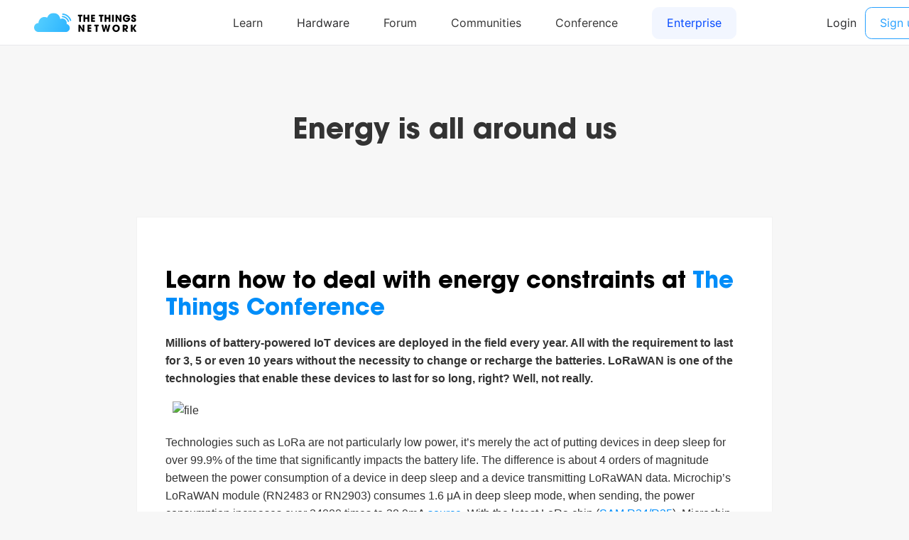

--- FILE ---
content_type: text/html; charset=utf-8
request_url: https://www.thethingsnetwork.org/article/energy-is-all-around-us
body_size: 3752
content:
<!DOCTYPE html>
<html lang="en" prefix="og: http://ogp.me/ns#" class="ttui-disable-font-smoothing">
    <head>
        <!-- Google Tag Manager -->
        <script async src="/static/common/js/gt.89450084d2c5.js"></script>
        <!-- End Google Tag Manager -->

        <title>Energy is all around us</title>

        <!-- META -->
        <meta charset="UTF-8">
        <meta name="viewport" content="width=device-width, initial-scale=1.0, maximum-scale=1.0, user-scalable=no">
        <meta name="author" content="
    
">
        <meta name="description" content="Learn how to deal with energy constraints at The Things Conference">
        <meta name="keywords" content="lorawan, lora, internet of things, iot, the things network">
        <meta http-equiv="Content-Type" content="text/html; charset=UTF-8">
        <meta name="google-site-verification" content="cfDbRAW2LRts8AeU8Zsd-4ESMGj-HUpf40tmybcSCpE" />

        <!-- OPEN GRAPH -->
        <meta property="og:site_name" content="The Things Network" />
        
            <meta property="og:url" content="https://www.thethingsnetwork.org/article/energy-is-all-around-us" />
        
        <meta property="og:type" content="website" />
        
    

    <meta name="twitter:card" content="summary">
    <meta name="twitter:url" content="https://www.thethingsnetwork.org/article/energy-is-all-around-us">
    <meta name="twitter:title" content="Energy is all around us">
    <meta name="twitter:description" content="Learn how to deal with energy constraints at The Things Conference">
    <meta name="twitter:image" content="https://thethingsnetwork.org/media/article/7213cbcac2fd4f10bc02bd6449c8a864.large.png">
    <meta name="twitter:width" content="1280">
    <meta name="twitter:height" content="720">

    <meta property="og:title" content="Energy is all around us" />
    <meta property="og:description" content="Learn how to deal with energy constraints at The Things Conference" />
    <meta property="og:image" content="https://thethingsnetwork.org/media/article/7213cbcac2fd4f10bc02bd6449c8a864.large.png" />
    <meta property="og:image:width" content="1280"/>
    <meta property="og:image:height" content="720"/>


        <!-- Google Structured Data -->
        <script type="application/ld+json">
            {
            "@context": "https://schema.org",
            "@type": "Organization",
            "name": "The Things Network",
            "description": "We are building a global open free crowdsourced long range low power IoT data network.",
            "url": "https://www.thethingsnetwork.org/",
            "logo": "https://www.thethingsnetwork.org/spa/static/img/b403019.png",
            "sameAs": [
                "https://www.facebook.com/thethingsnetwork/",
                "https://www.instagram.com/thethingsntwrk/",
                "https://www.linkedin.com/company/the-things-network/",
                "https://twitter.com/thethingsntwrk",
                "https://www.youtube.com/channel/UCv85CXnZUXEKnlZpQapTAwQ"
            ]
            }
        </script>
        <script src="/static/common/dist/js/main.de878e1330e4.js"></script>

        <!-- Favicons -->
        <link rel="apple-touch-icon-precomposed" href="/static/common/favicon/favicon-152.6c70a98e264d.png">

<meta name="msapplication-TileColor" content="#FFFFFF">
<meta name="msapplication-TileImage" content="/static/common/favicon/favicon-144.61bd01a950fb.png">

<meta name="application-name" content="The Things Network">
<meta name="msapplication-tooltip" content="Tooltip">
<meta name="msapplication-config" content="/static/common/favicon/ieconfig.54334a5ee30c.xml">

<link rel="icon" href="/static/common/favicon/favicon-32.61b30f85680a.png" sizes="32x32">
<link rel="icon" href="/static/common/favicon/favicon-57.83b86c64dc82.png" sizes="57x57">
<link rel="icon" href="/static/common/favicon/favicon-76.7dcf8fa36dfc.png" sizes="76x76">
<link rel="icon" href="/static/common/favicon/favicon-96.27ac17adaa8b.png" sizes="96x96">
<link rel="icon" href="/static/common/favicon/favicon-120.e1526731335e.png" sizes="120x120">
<link rel="icon" href="/static/common/favicon/favicon-128.fabea041224c.png" sizes="128x128">
<link rel="icon" href="/static/common/favicon/favicon-144.61bd01a950fb.png" sizes="144x144">
<link rel="icon" href="/static/common/favicon/favicon-152.6c70a98e264d.png" sizes="152x152">
<link rel="icon" href="/static/common/favicon/favicon-180.fcd414307ca3.png" sizes="180x180">
<link rel="icon" href="/static/common/favicon/favicon-195.c55ce09d66da.png" sizes="195x195">
<link rel="icon" href="/static/common/favicon/favicon-228.bea53ec4b10b.png" sizes="228x228">
<link rel="icon" href="/static/common/favicon/smalltile.fabea041224c.png" sizes="128x128">
<link rel="icon" href="/static/common/favicon/mediumtile.3d42f7faac82.png" sizes="270x270">
<link rel="icon" href="/static/common/favicon/widetile.3d42f7faac82.png" sizes="558x270">
<link rel="icon" href="/static/common/favicon/largetile.eb144ebab4d1.png" sizes="558x558">
<link rel="shortcut icon" sizes="196x196" href="/static/common/favicon/favicon-196.277278d69ddc.png">
        <link rel="stylesheet" type="text/css" href="https://fonts.googleapis.com/css?family=Lato:400,700,900"/>
        <link rel="stylesheet" type="text/css" href="/static/common/css/ionicons.min.7b268418a9fe.css"/>
        <link rel="stylesheet" type="text/css" href="/static/common/css/animate.min.178b651958ce.css"/>
        
        <link rel="stylesheet" type="text/css" href="/static/common/css/bootstrap.096e6546405f.css"/>
        
        <link rel="stylesheet" type="text/css" href="/static/common/dist/css/main.ee16f81054db.css"/>

        
    
    <link href="/static/md_editor/prism.4593acd151b6.css" rel="stylesheet" type="text/css">

        
    </head>
    <body class="theme-ttn">
        <ttui-cookie id="cookie-banner"></ttui-cookie>
        
          <ttn-header></ttn-header>
        

        
        
    <div class="title-above-section" id="article-page">
        <h1>Energy is all around us</h1>
        <section class="ttui-markdown">
            
            
            <div id="article-content">
                <h1>Learn how to deal with energy constraints at <a rel="nofollow" target="_blank" href="http://www.thethingsconference.com">The Things Conference</a></h1>
<p><strong>Millions of battery-powered IoT devices are deployed in the field every year. All with the requirement to last for 3, 5 or even 10 years without the necessity to change or recharge the batteries. LoRaWAN is one of the technologies that enable these devices to last for so long, right? Well, not really.</strong></p>
<p><img alt="file" src="https://ttnstaticfile.blob.core.windows.net/media/md_editor/image-1547502122190.large.png" /></p>
<p>Technologies such as LoRa are not particularly low power, it’s merely the act of putting devices in deep sleep for over 99.9% of the time that significantly impacts the battery life. The difference is about 4 orders of magnitude between the power consumption of a device in deep sleep and a device transmitting LoRaWAN data. Microchip’s LoRaWAN module (RN2483 or RN2903) consumes 1.6 μA in deep sleep mode, when sending, the power consumption increases over 24000 times to 38.9mA <a rel="nofollow" target="_blank" href="http://ww1.microchip.com/downloads/en/DeviceDoc/50002346C.pdf">source</a>. With the latest LoRa chip (<a rel="nofollow" target="_blank" href="https://www.microchip.com/design-centers/wireless-connectivity/low-power-wide-area-networks/lora-technology/sam-r34-r35">SAM R34/R35</a>), Microchip even managed to bring the power consumption down to 790nA. </p>
<p>As technical developments in the field of batteries have stagnated, new ways to improve the device lifecycle has to be found. We need a shift in our mindset and think of novel ways where batteries are not the limiting factor for IoT devices. Swedish startup <a rel="nofollow" target="_blank" href="https://www.qoitech.com/">Qoitech</a> argues that the battery life of your IoT solution will make or break your business. Battery optimization needs to be at the top of your mind throughout the whole development cycle for everyone involved. Small improvements of a few micro Amps can significantly increase the impact of the lifespan of IoT devices.</p>
<p><strong>What about never having to use batteries again?</strong><br />
<a rel="nofollow" target="_blank" href="https://www.trystenergy.com/">Tryst</a>, a spin-off of Rotterdam-based <a rel="nofollow" target="_blank" href="https://twtg.io/">TWTG</a> shows that 200 lux (about the amount fo light you find under your desk) already is enough to keep an IoT device running forever. The small solar panel, in combination with a capacitor provides enough energy to send data over LoRaWAN. Simon van der Jagt, founder of <a rel="nofollow" target="_blank" href="https://www.nowi-energy.com/">Nowi</a>, enables devices to use the energy that is already readily available in our surroundings in the form of light, heat, movement or even radio waves.</p>
<p><em>Energy is all around us. Join <a rel="nofollow" target="_blank" href="http://www.thethingsconference.com">The Things Conference</a>, learn how to deal with the energy constraint and change the way we think about batteries</em></p>
<h3><a rel="nofollow" target="_blank" href="http://www.thethingsconference.com">www.thethingsconference.com</a></h3>
<p><strong>Keynotes</strong><br />
<strong>Sven Erik Haitjema</strong> - Lead Hardware Engineer Tryst<br />
<em>What about never having to use batteries again?</em></p>
<p><strong>Simon van der Jagt</strong> - Founder & CEO Nowi<br />
<em>From Plug&Play to Plug&Forget: Energy Harvesting in IoT</em></p>
<p><strong>Vanja Samuelsson</strong> - Founder & CEO Qoitech<br />
<em>Is your LoRaWAN solution long-lived?</em></p>
<p><strong>Workshops</strong><br />
<strong>Taking a Deep Dive into Deep Sleep</strong><br />
by <strong>Jan Willem Smeenk</strong> - Founder & CEO SODAQ</p>
<p><strong>Bring your device and measure its exact power consumption</strong><br />
by <strong>Werner Johansson</strong> - Hardware and low-level embedded software specialist Qoitech</p>
            </div>

            <div class="actions">
                <div class="share">
                    <span class="ion-social-facebook-outline"></span>
                    <span class="ion-social-twitter-outline"></span>
                    <span class="ion-social-linkedin-outline"></span>
                </div>
            </div>
        </section>
    </div>

        
        <div class="ttn-footer"><div class="ttui-container ttn-footer__wrapper"><ttn-footer class="theme-ttn"></ttn-footer></div></div>
        
            <script src="/static/common/js/jquery-2.1.3.0bdc04968d2f.js"></script>
        
        <script src="/static/common/js/cookie.591afde2c690.js"></script>
        <script src="/static/common/js/bootstrap.2e4e51c14940.js"></script>
        <script src="/static/common/js/bootstrap-notify.min.35eb2c218552.js"></script>
        <script src="https://cdn.jsdelivr.net/npm/promise-polyfill@7/dist/polyfill.min.js"></script>
        <script src="https://cdnjs.cloudflare.com/ajax/libs/fetch/2.0.3/fetch.min.js"></script>

        

        
    
    <script src="/static/md_editor/prism.414d06f82ceb.js"></script>
    <script src="/static/post/js/share_post_social_media.27d73ce7d954.js" data-title='Energy is all around us' data-author=''></script>

    </body>
</html>